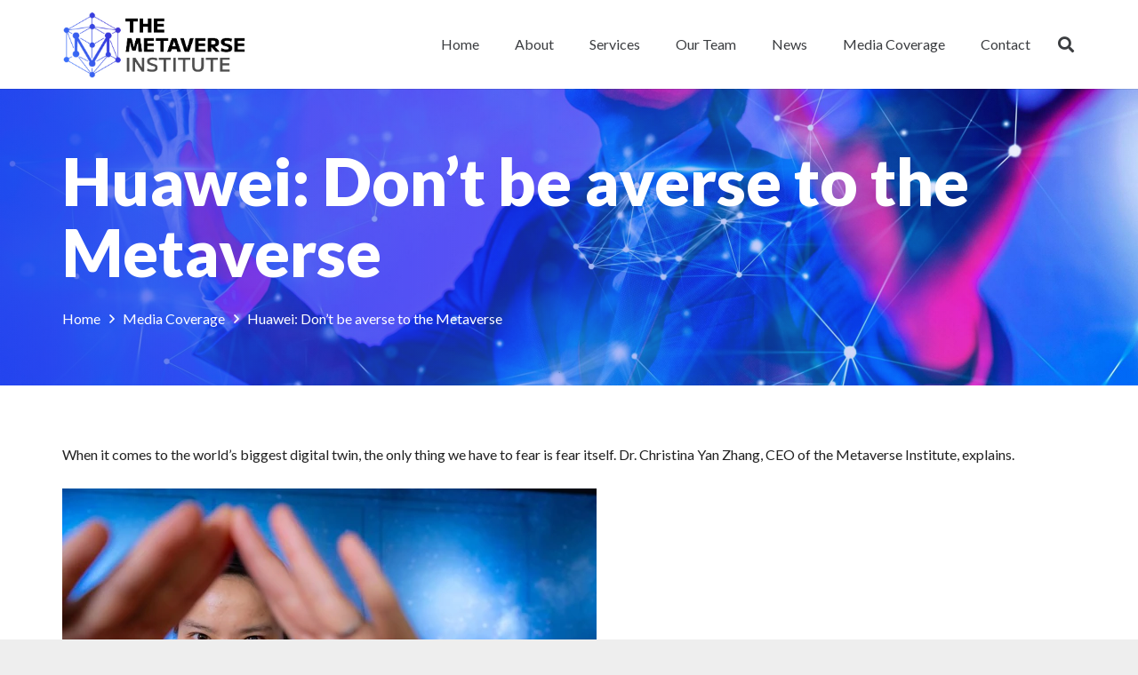

--- FILE ---
content_type: text/html; charset=utf-8
request_url: https://www.google.com/recaptcha/api2/anchor?ar=1&k=6Lc6eEsiAAAAAOhO6C-rMt3vyJa3Mgev5NPbOpof&co=aHR0cHM6Ly9tZXRhdmVyc2UtaW5zdGl0dXRlLm9yZzo0NDM.&hl=en&type=image&v=N67nZn4AqZkNcbeMu4prBgzg&theme=light&size=normal&anchor-ms=20000&execute-ms=30000&cb=fpljdx76fyv7
body_size: 49365
content:
<!DOCTYPE HTML><html dir="ltr" lang="en"><head><meta http-equiv="Content-Type" content="text/html; charset=UTF-8">
<meta http-equiv="X-UA-Compatible" content="IE=edge">
<title>reCAPTCHA</title>
<style type="text/css">
/* cyrillic-ext */
@font-face {
  font-family: 'Roboto';
  font-style: normal;
  font-weight: 400;
  font-stretch: 100%;
  src: url(//fonts.gstatic.com/s/roboto/v48/KFO7CnqEu92Fr1ME7kSn66aGLdTylUAMa3GUBHMdazTgWw.woff2) format('woff2');
  unicode-range: U+0460-052F, U+1C80-1C8A, U+20B4, U+2DE0-2DFF, U+A640-A69F, U+FE2E-FE2F;
}
/* cyrillic */
@font-face {
  font-family: 'Roboto';
  font-style: normal;
  font-weight: 400;
  font-stretch: 100%;
  src: url(//fonts.gstatic.com/s/roboto/v48/KFO7CnqEu92Fr1ME7kSn66aGLdTylUAMa3iUBHMdazTgWw.woff2) format('woff2');
  unicode-range: U+0301, U+0400-045F, U+0490-0491, U+04B0-04B1, U+2116;
}
/* greek-ext */
@font-face {
  font-family: 'Roboto';
  font-style: normal;
  font-weight: 400;
  font-stretch: 100%;
  src: url(//fonts.gstatic.com/s/roboto/v48/KFO7CnqEu92Fr1ME7kSn66aGLdTylUAMa3CUBHMdazTgWw.woff2) format('woff2');
  unicode-range: U+1F00-1FFF;
}
/* greek */
@font-face {
  font-family: 'Roboto';
  font-style: normal;
  font-weight: 400;
  font-stretch: 100%;
  src: url(//fonts.gstatic.com/s/roboto/v48/KFO7CnqEu92Fr1ME7kSn66aGLdTylUAMa3-UBHMdazTgWw.woff2) format('woff2');
  unicode-range: U+0370-0377, U+037A-037F, U+0384-038A, U+038C, U+038E-03A1, U+03A3-03FF;
}
/* math */
@font-face {
  font-family: 'Roboto';
  font-style: normal;
  font-weight: 400;
  font-stretch: 100%;
  src: url(//fonts.gstatic.com/s/roboto/v48/KFO7CnqEu92Fr1ME7kSn66aGLdTylUAMawCUBHMdazTgWw.woff2) format('woff2');
  unicode-range: U+0302-0303, U+0305, U+0307-0308, U+0310, U+0312, U+0315, U+031A, U+0326-0327, U+032C, U+032F-0330, U+0332-0333, U+0338, U+033A, U+0346, U+034D, U+0391-03A1, U+03A3-03A9, U+03B1-03C9, U+03D1, U+03D5-03D6, U+03F0-03F1, U+03F4-03F5, U+2016-2017, U+2034-2038, U+203C, U+2040, U+2043, U+2047, U+2050, U+2057, U+205F, U+2070-2071, U+2074-208E, U+2090-209C, U+20D0-20DC, U+20E1, U+20E5-20EF, U+2100-2112, U+2114-2115, U+2117-2121, U+2123-214F, U+2190, U+2192, U+2194-21AE, U+21B0-21E5, U+21F1-21F2, U+21F4-2211, U+2213-2214, U+2216-22FF, U+2308-230B, U+2310, U+2319, U+231C-2321, U+2336-237A, U+237C, U+2395, U+239B-23B7, U+23D0, U+23DC-23E1, U+2474-2475, U+25AF, U+25B3, U+25B7, U+25BD, U+25C1, U+25CA, U+25CC, U+25FB, U+266D-266F, U+27C0-27FF, U+2900-2AFF, U+2B0E-2B11, U+2B30-2B4C, U+2BFE, U+3030, U+FF5B, U+FF5D, U+1D400-1D7FF, U+1EE00-1EEFF;
}
/* symbols */
@font-face {
  font-family: 'Roboto';
  font-style: normal;
  font-weight: 400;
  font-stretch: 100%;
  src: url(//fonts.gstatic.com/s/roboto/v48/KFO7CnqEu92Fr1ME7kSn66aGLdTylUAMaxKUBHMdazTgWw.woff2) format('woff2');
  unicode-range: U+0001-000C, U+000E-001F, U+007F-009F, U+20DD-20E0, U+20E2-20E4, U+2150-218F, U+2190, U+2192, U+2194-2199, U+21AF, U+21E6-21F0, U+21F3, U+2218-2219, U+2299, U+22C4-22C6, U+2300-243F, U+2440-244A, U+2460-24FF, U+25A0-27BF, U+2800-28FF, U+2921-2922, U+2981, U+29BF, U+29EB, U+2B00-2BFF, U+4DC0-4DFF, U+FFF9-FFFB, U+10140-1018E, U+10190-1019C, U+101A0, U+101D0-101FD, U+102E0-102FB, U+10E60-10E7E, U+1D2C0-1D2D3, U+1D2E0-1D37F, U+1F000-1F0FF, U+1F100-1F1AD, U+1F1E6-1F1FF, U+1F30D-1F30F, U+1F315, U+1F31C, U+1F31E, U+1F320-1F32C, U+1F336, U+1F378, U+1F37D, U+1F382, U+1F393-1F39F, U+1F3A7-1F3A8, U+1F3AC-1F3AF, U+1F3C2, U+1F3C4-1F3C6, U+1F3CA-1F3CE, U+1F3D4-1F3E0, U+1F3ED, U+1F3F1-1F3F3, U+1F3F5-1F3F7, U+1F408, U+1F415, U+1F41F, U+1F426, U+1F43F, U+1F441-1F442, U+1F444, U+1F446-1F449, U+1F44C-1F44E, U+1F453, U+1F46A, U+1F47D, U+1F4A3, U+1F4B0, U+1F4B3, U+1F4B9, U+1F4BB, U+1F4BF, U+1F4C8-1F4CB, U+1F4D6, U+1F4DA, U+1F4DF, U+1F4E3-1F4E6, U+1F4EA-1F4ED, U+1F4F7, U+1F4F9-1F4FB, U+1F4FD-1F4FE, U+1F503, U+1F507-1F50B, U+1F50D, U+1F512-1F513, U+1F53E-1F54A, U+1F54F-1F5FA, U+1F610, U+1F650-1F67F, U+1F687, U+1F68D, U+1F691, U+1F694, U+1F698, U+1F6AD, U+1F6B2, U+1F6B9-1F6BA, U+1F6BC, U+1F6C6-1F6CF, U+1F6D3-1F6D7, U+1F6E0-1F6EA, U+1F6F0-1F6F3, U+1F6F7-1F6FC, U+1F700-1F7FF, U+1F800-1F80B, U+1F810-1F847, U+1F850-1F859, U+1F860-1F887, U+1F890-1F8AD, U+1F8B0-1F8BB, U+1F8C0-1F8C1, U+1F900-1F90B, U+1F93B, U+1F946, U+1F984, U+1F996, U+1F9E9, U+1FA00-1FA6F, U+1FA70-1FA7C, U+1FA80-1FA89, U+1FA8F-1FAC6, U+1FACE-1FADC, U+1FADF-1FAE9, U+1FAF0-1FAF8, U+1FB00-1FBFF;
}
/* vietnamese */
@font-face {
  font-family: 'Roboto';
  font-style: normal;
  font-weight: 400;
  font-stretch: 100%;
  src: url(//fonts.gstatic.com/s/roboto/v48/KFO7CnqEu92Fr1ME7kSn66aGLdTylUAMa3OUBHMdazTgWw.woff2) format('woff2');
  unicode-range: U+0102-0103, U+0110-0111, U+0128-0129, U+0168-0169, U+01A0-01A1, U+01AF-01B0, U+0300-0301, U+0303-0304, U+0308-0309, U+0323, U+0329, U+1EA0-1EF9, U+20AB;
}
/* latin-ext */
@font-face {
  font-family: 'Roboto';
  font-style: normal;
  font-weight: 400;
  font-stretch: 100%;
  src: url(//fonts.gstatic.com/s/roboto/v48/KFO7CnqEu92Fr1ME7kSn66aGLdTylUAMa3KUBHMdazTgWw.woff2) format('woff2');
  unicode-range: U+0100-02BA, U+02BD-02C5, U+02C7-02CC, U+02CE-02D7, U+02DD-02FF, U+0304, U+0308, U+0329, U+1D00-1DBF, U+1E00-1E9F, U+1EF2-1EFF, U+2020, U+20A0-20AB, U+20AD-20C0, U+2113, U+2C60-2C7F, U+A720-A7FF;
}
/* latin */
@font-face {
  font-family: 'Roboto';
  font-style: normal;
  font-weight: 400;
  font-stretch: 100%;
  src: url(//fonts.gstatic.com/s/roboto/v48/KFO7CnqEu92Fr1ME7kSn66aGLdTylUAMa3yUBHMdazQ.woff2) format('woff2');
  unicode-range: U+0000-00FF, U+0131, U+0152-0153, U+02BB-02BC, U+02C6, U+02DA, U+02DC, U+0304, U+0308, U+0329, U+2000-206F, U+20AC, U+2122, U+2191, U+2193, U+2212, U+2215, U+FEFF, U+FFFD;
}
/* cyrillic-ext */
@font-face {
  font-family: 'Roboto';
  font-style: normal;
  font-weight: 500;
  font-stretch: 100%;
  src: url(//fonts.gstatic.com/s/roboto/v48/KFO7CnqEu92Fr1ME7kSn66aGLdTylUAMa3GUBHMdazTgWw.woff2) format('woff2');
  unicode-range: U+0460-052F, U+1C80-1C8A, U+20B4, U+2DE0-2DFF, U+A640-A69F, U+FE2E-FE2F;
}
/* cyrillic */
@font-face {
  font-family: 'Roboto';
  font-style: normal;
  font-weight: 500;
  font-stretch: 100%;
  src: url(//fonts.gstatic.com/s/roboto/v48/KFO7CnqEu92Fr1ME7kSn66aGLdTylUAMa3iUBHMdazTgWw.woff2) format('woff2');
  unicode-range: U+0301, U+0400-045F, U+0490-0491, U+04B0-04B1, U+2116;
}
/* greek-ext */
@font-face {
  font-family: 'Roboto';
  font-style: normal;
  font-weight: 500;
  font-stretch: 100%;
  src: url(//fonts.gstatic.com/s/roboto/v48/KFO7CnqEu92Fr1ME7kSn66aGLdTylUAMa3CUBHMdazTgWw.woff2) format('woff2');
  unicode-range: U+1F00-1FFF;
}
/* greek */
@font-face {
  font-family: 'Roboto';
  font-style: normal;
  font-weight: 500;
  font-stretch: 100%;
  src: url(//fonts.gstatic.com/s/roboto/v48/KFO7CnqEu92Fr1ME7kSn66aGLdTylUAMa3-UBHMdazTgWw.woff2) format('woff2');
  unicode-range: U+0370-0377, U+037A-037F, U+0384-038A, U+038C, U+038E-03A1, U+03A3-03FF;
}
/* math */
@font-face {
  font-family: 'Roboto';
  font-style: normal;
  font-weight: 500;
  font-stretch: 100%;
  src: url(//fonts.gstatic.com/s/roboto/v48/KFO7CnqEu92Fr1ME7kSn66aGLdTylUAMawCUBHMdazTgWw.woff2) format('woff2');
  unicode-range: U+0302-0303, U+0305, U+0307-0308, U+0310, U+0312, U+0315, U+031A, U+0326-0327, U+032C, U+032F-0330, U+0332-0333, U+0338, U+033A, U+0346, U+034D, U+0391-03A1, U+03A3-03A9, U+03B1-03C9, U+03D1, U+03D5-03D6, U+03F0-03F1, U+03F4-03F5, U+2016-2017, U+2034-2038, U+203C, U+2040, U+2043, U+2047, U+2050, U+2057, U+205F, U+2070-2071, U+2074-208E, U+2090-209C, U+20D0-20DC, U+20E1, U+20E5-20EF, U+2100-2112, U+2114-2115, U+2117-2121, U+2123-214F, U+2190, U+2192, U+2194-21AE, U+21B0-21E5, U+21F1-21F2, U+21F4-2211, U+2213-2214, U+2216-22FF, U+2308-230B, U+2310, U+2319, U+231C-2321, U+2336-237A, U+237C, U+2395, U+239B-23B7, U+23D0, U+23DC-23E1, U+2474-2475, U+25AF, U+25B3, U+25B7, U+25BD, U+25C1, U+25CA, U+25CC, U+25FB, U+266D-266F, U+27C0-27FF, U+2900-2AFF, U+2B0E-2B11, U+2B30-2B4C, U+2BFE, U+3030, U+FF5B, U+FF5D, U+1D400-1D7FF, U+1EE00-1EEFF;
}
/* symbols */
@font-face {
  font-family: 'Roboto';
  font-style: normal;
  font-weight: 500;
  font-stretch: 100%;
  src: url(//fonts.gstatic.com/s/roboto/v48/KFO7CnqEu92Fr1ME7kSn66aGLdTylUAMaxKUBHMdazTgWw.woff2) format('woff2');
  unicode-range: U+0001-000C, U+000E-001F, U+007F-009F, U+20DD-20E0, U+20E2-20E4, U+2150-218F, U+2190, U+2192, U+2194-2199, U+21AF, U+21E6-21F0, U+21F3, U+2218-2219, U+2299, U+22C4-22C6, U+2300-243F, U+2440-244A, U+2460-24FF, U+25A0-27BF, U+2800-28FF, U+2921-2922, U+2981, U+29BF, U+29EB, U+2B00-2BFF, U+4DC0-4DFF, U+FFF9-FFFB, U+10140-1018E, U+10190-1019C, U+101A0, U+101D0-101FD, U+102E0-102FB, U+10E60-10E7E, U+1D2C0-1D2D3, U+1D2E0-1D37F, U+1F000-1F0FF, U+1F100-1F1AD, U+1F1E6-1F1FF, U+1F30D-1F30F, U+1F315, U+1F31C, U+1F31E, U+1F320-1F32C, U+1F336, U+1F378, U+1F37D, U+1F382, U+1F393-1F39F, U+1F3A7-1F3A8, U+1F3AC-1F3AF, U+1F3C2, U+1F3C4-1F3C6, U+1F3CA-1F3CE, U+1F3D4-1F3E0, U+1F3ED, U+1F3F1-1F3F3, U+1F3F5-1F3F7, U+1F408, U+1F415, U+1F41F, U+1F426, U+1F43F, U+1F441-1F442, U+1F444, U+1F446-1F449, U+1F44C-1F44E, U+1F453, U+1F46A, U+1F47D, U+1F4A3, U+1F4B0, U+1F4B3, U+1F4B9, U+1F4BB, U+1F4BF, U+1F4C8-1F4CB, U+1F4D6, U+1F4DA, U+1F4DF, U+1F4E3-1F4E6, U+1F4EA-1F4ED, U+1F4F7, U+1F4F9-1F4FB, U+1F4FD-1F4FE, U+1F503, U+1F507-1F50B, U+1F50D, U+1F512-1F513, U+1F53E-1F54A, U+1F54F-1F5FA, U+1F610, U+1F650-1F67F, U+1F687, U+1F68D, U+1F691, U+1F694, U+1F698, U+1F6AD, U+1F6B2, U+1F6B9-1F6BA, U+1F6BC, U+1F6C6-1F6CF, U+1F6D3-1F6D7, U+1F6E0-1F6EA, U+1F6F0-1F6F3, U+1F6F7-1F6FC, U+1F700-1F7FF, U+1F800-1F80B, U+1F810-1F847, U+1F850-1F859, U+1F860-1F887, U+1F890-1F8AD, U+1F8B0-1F8BB, U+1F8C0-1F8C1, U+1F900-1F90B, U+1F93B, U+1F946, U+1F984, U+1F996, U+1F9E9, U+1FA00-1FA6F, U+1FA70-1FA7C, U+1FA80-1FA89, U+1FA8F-1FAC6, U+1FACE-1FADC, U+1FADF-1FAE9, U+1FAF0-1FAF8, U+1FB00-1FBFF;
}
/* vietnamese */
@font-face {
  font-family: 'Roboto';
  font-style: normal;
  font-weight: 500;
  font-stretch: 100%;
  src: url(//fonts.gstatic.com/s/roboto/v48/KFO7CnqEu92Fr1ME7kSn66aGLdTylUAMa3OUBHMdazTgWw.woff2) format('woff2');
  unicode-range: U+0102-0103, U+0110-0111, U+0128-0129, U+0168-0169, U+01A0-01A1, U+01AF-01B0, U+0300-0301, U+0303-0304, U+0308-0309, U+0323, U+0329, U+1EA0-1EF9, U+20AB;
}
/* latin-ext */
@font-face {
  font-family: 'Roboto';
  font-style: normal;
  font-weight: 500;
  font-stretch: 100%;
  src: url(//fonts.gstatic.com/s/roboto/v48/KFO7CnqEu92Fr1ME7kSn66aGLdTylUAMa3KUBHMdazTgWw.woff2) format('woff2');
  unicode-range: U+0100-02BA, U+02BD-02C5, U+02C7-02CC, U+02CE-02D7, U+02DD-02FF, U+0304, U+0308, U+0329, U+1D00-1DBF, U+1E00-1E9F, U+1EF2-1EFF, U+2020, U+20A0-20AB, U+20AD-20C0, U+2113, U+2C60-2C7F, U+A720-A7FF;
}
/* latin */
@font-face {
  font-family: 'Roboto';
  font-style: normal;
  font-weight: 500;
  font-stretch: 100%;
  src: url(//fonts.gstatic.com/s/roboto/v48/KFO7CnqEu92Fr1ME7kSn66aGLdTylUAMa3yUBHMdazQ.woff2) format('woff2');
  unicode-range: U+0000-00FF, U+0131, U+0152-0153, U+02BB-02BC, U+02C6, U+02DA, U+02DC, U+0304, U+0308, U+0329, U+2000-206F, U+20AC, U+2122, U+2191, U+2193, U+2212, U+2215, U+FEFF, U+FFFD;
}
/* cyrillic-ext */
@font-face {
  font-family: 'Roboto';
  font-style: normal;
  font-weight: 900;
  font-stretch: 100%;
  src: url(//fonts.gstatic.com/s/roboto/v48/KFO7CnqEu92Fr1ME7kSn66aGLdTylUAMa3GUBHMdazTgWw.woff2) format('woff2');
  unicode-range: U+0460-052F, U+1C80-1C8A, U+20B4, U+2DE0-2DFF, U+A640-A69F, U+FE2E-FE2F;
}
/* cyrillic */
@font-face {
  font-family: 'Roboto';
  font-style: normal;
  font-weight: 900;
  font-stretch: 100%;
  src: url(//fonts.gstatic.com/s/roboto/v48/KFO7CnqEu92Fr1ME7kSn66aGLdTylUAMa3iUBHMdazTgWw.woff2) format('woff2');
  unicode-range: U+0301, U+0400-045F, U+0490-0491, U+04B0-04B1, U+2116;
}
/* greek-ext */
@font-face {
  font-family: 'Roboto';
  font-style: normal;
  font-weight: 900;
  font-stretch: 100%;
  src: url(//fonts.gstatic.com/s/roboto/v48/KFO7CnqEu92Fr1ME7kSn66aGLdTylUAMa3CUBHMdazTgWw.woff2) format('woff2');
  unicode-range: U+1F00-1FFF;
}
/* greek */
@font-face {
  font-family: 'Roboto';
  font-style: normal;
  font-weight: 900;
  font-stretch: 100%;
  src: url(//fonts.gstatic.com/s/roboto/v48/KFO7CnqEu92Fr1ME7kSn66aGLdTylUAMa3-UBHMdazTgWw.woff2) format('woff2');
  unicode-range: U+0370-0377, U+037A-037F, U+0384-038A, U+038C, U+038E-03A1, U+03A3-03FF;
}
/* math */
@font-face {
  font-family: 'Roboto';
  font-style: normal;
  font-weight: 900;
  font-stretch: 100%;
  src: url(//fonts.gstatic.com/s/roboto/v48/KFO7CnqEu92Fr1ME7kSn66aGLdTylUAMawCUBHMdazTgWw.woff2) format('woff2');
  unicode-range: U+0302-0303, U+0305, U+0307-0308, U+0310, U+0312, U+0315, U+031A, U+0326-0327, U+032C, U+032F-0330, U+0332-0333, U+0338, U+033A, U+0346, U+034D, U+0391-03A1, U+03A3-03A9, U+03B1-03C9, U+03D1, U+03D5-03D6, U+03F0-03F1, U+03F4-03F5, U+2016-2017, U+2034-2038, U+203C, U+2040, U+2043, U+2047, U+2050, U+2057, U+205F, U+2070-2071, U+2074-208E, U+2090-209C, U+20D0-20DC, U+20E1, U+20E5-20EF, U+2100-2112, U+2114-2115, U+2117-2121, U+2123-214F, U+2190, U+2192, U+2194-21AE, U+21B0-21E5, U+21F1-21F2, U+21F4-2211, U+2213-2214, U+2216-22FF, U+2308-230B, U+2310, U+2319, U+231C-2321, U+2336-237A, U+237C, U+2395, U+239B-23B7, U+23D0, U+23DC-23E1, U+2474-2475, U+25AF, U+25B3, U+25B7, U+25BD, U+25C1, U+25CA, U+25CC, U+25FB, U+266D-266F, U+27C0-27FF, U+2900-2AFF, U+2B0E-2B11, U+2B30-2B4C, U+2BFE, U+3030, U+FF5B, U+FF5D, U+1D400-1D7FF, U+1EE00-1EEFF;
}
/* symbols */
@font-face {
  font-family: 'Roboto';
  font-style: normal;
  font-weight: 900;
  font-stretch: 100%;
  src: url(//fonts.gstatic.com/s/roboto/v48/KFO7CnqEu92Fr1ME7kSn66aGLdTylUAMaxKUBHMdazTgWw.woff2) format('woff2');
  unicode-range: U+0001-000C, U+000E-001F, U+007F-009F, U+20DD-20E0, U+20E2-20E4, U+2150-218F, U+2190, U+2192, U+2194-2199, U+21AF, U+21E6-21F0, U+21F3, U+2218-2219, U+2299, U+22C4-22C6, U+2300-243F, U+2440-244A, U+2460-24FF, U+25A0-27BF, U+2800-28FF, U+2921-2922, U+2981, U+29BF, U+29EB, U+2B00-2BFF, U+4DC0-4DFF, U+FFF9-FFFB, U+10140-1018E, U+10190-1019C, U+101A0, U+101D0-101FD, U+102E0-102FB, U+10E60-10E7E, U+1D2C0-1D2D3, U+1D2E0-1D37F, U+1F000-1F0FF, U+1F100-1F1AD, U+1F1E6-1F1FF, U+1F30D-1F30F, U+1F315, U+1F31C, U+1F31E, U+1F320-1F32C, U+1F336, U+1F378, U+1F37D, U+1F382, U+1F393-1F39F, U+1F3A7-1F3A8, U+1F3AC-1F3AF, U+1F3C2, U+1F3C4-1F3C6, U+1F3CA-1F3CE, U+1F3D4-1F3E0, U+1F3ED, U+1F3F1-1F3F3, U+1F3F5-1F3F7, U+1F408, U+1F415, U+1F41F, U+1F426, U+1F43F, U+1F441-1F442, U+1F444, U+1F446-1F449, U+1F44C-1F44E, U+1F453, U+1F46A, U+1F47D, U+1F4A3, U+1F4B0, U+1F4B3, U+1F4B9, U+1F4BB, U+1F4BF, U+1F4C8-1F4CB, U+1F4D6, U+1F4DA, U+1F4DF, U+1F4E3-1F4E6, U+1F4EA-1F4ED, U+1F4F7, U+1F4F9-1F4FB, U+1F4FD-1F4FE, U+1F503, U+1F507-1F50B, U+1F50D, U+1F512-1F513, U+1F53E-1F54A, U+1F54F-1F5FA, U+1F610, U+1F650-1F67F, U+1F687, U+1F68D, U+1F691, U+1F694, U+1F698, U+1F6AD, U+1F6B2, U+1F6B9-1F6BA, U+1F6BC, U+1F6C6-1F6CF, U+1F6D3-1F6D7, U+1F6E0-1F6EA, U+1F6F0-1F6F3, U+1F6F7-1F6FC, U+1F700-1F7FF, U+1F800-1F80B, U+1F810-1F847, U+1F850-1F859, U+1F860-1F887, U+1F890-1F8AD, U+1F8B0-1F8BB, U+1F8C0-1F8C1, U+1F900-1F90B, U+1F93B, U+1F946, U+1F984, U+1F996, U+1F9E9, U+1FA00-1FA6F, U+1FA70-1FA7C, U+1FA80-1FA89, U+1FA8F-1FAC6, U+1FACE-1FADC, U+1FADF-1FAE9, U+1FAF0-1FAF8, U+1FB00-1FBFF;
}
/* vietnamese */
@font-face {
  font-family: 'Roboto';
  font-style: normal;
  font-weight: 900;
  font-stretch: 100%;
  src: url(//fonts.gstatic.com/s/roboto/v48/KFO7CnqEu92Fr1ME7kSn66aGLdTylUAMa3OUBHMdazTgWw.woff2) format('woff2');
  unicode-range: U+0102-0103, U+0110-0111, U+0128-0129, U+0168-0169, U+01A0-01A1, U+01AF-01B0, U+0300-0301, U+0303-0304, U+0308-0309, U+0323, U+0329, U+1EA0-1EF9, U+20AB;
}
/* latin-ext */
@font-face {
  font-family: 'Roboto';
  font-style: normal;
  font-weight: 900;
  font-stretch: 100%;
  src: url(//fonts.gstatic.com/s/roboto/v48/KFO7CnqEu92Fr1ME7kSn66aGLdTylUAMa3KUBHMdazTgWw.woff2) format('woff2');
  unicode-range: U+0100-02BA, U+02BD-02C5, U+02C7-02CC, U+02CE-02D7, U+02DD-02FF, U+0304, U+0308, U+0329, U+1D00-1DBF, U+1E00-1E9F, U+1EF2-1EFF, U+2020, U+20A0-20AB, U+20AD-20C0, U+2113, U+2C60-2C7F, U+A720-A7FF;
}
/* latin */
@font-face {
  font-family: 'Roboto';
  font-style: normal;
  font-weight: 900;
  font-stretch: 100%;
  src: url(//fonts.gstatic.com/s/roboto/v48/KFO7CnqEu92Fr1ME7kSn66aGLdTylUAMa3yUBHMdazQ.woff2) format('woff2');
  unicode-range: U+0000-00FF, U+0131, U+0152-0153, U+02BB-02BC, U+02C6, U+02DA, U+02DC, U+0304, U+0308, U+0329, U+2000-206F, U+20AC, U+2122, U+2191, U+2193, U+2212, U+2215, U+FEFF, U+FFFD;
}

</style>
<link rel="stylesheet" type="text/css" href="https://www.gstatic.com/recaptcha/releases/N67nZn4AqZkNcbeMu4prBgzg/styles__ltr.css">
<script nonce="Nln2exEfvcI18J1SjLwqng" type="text/javascript">window['__recaptcha_api'] = 'https://www.google.com/recaptcha/api2/';</script>
<script type="text/javascript" src="https://www.gstatic.com/recaptcha/releases/N67nZn4AqZkNcbeMu4prBgzg/recaptcha__en.js" nonce="Nln2exEfvcI18J1SjLwqng">
      
    </script></head>
<body><div id="rc-anchor-alert" class="rc-anchor-alert"></div>
<input type="hidden" id="recaptcha-token" value="[base64]">
<script type="text/javascript" nonce="Nln2exEfvcI18J1SjLwqng">
      recaptcha.anchor.Main.init("[\x22ainput\x22,[\x22bgdata\x22,\x22\x22,\[base64]/[base64]/[base64]/[base64]/[base64]/[base64]/KGcoTywyNTMsTy5PKSxVRyhPLEMpKTpnKE8sMjUzLEMpLE8pKSxsKSksTykpfSxieT1mdW5jdGlvbihDLE8sdSxsKXtmb3IobD0odT1SKEMpLDApO08+MDtPLS0pbD1sPDw4fFooQyk7ZyhDLHUsbCl9LFVHPWZ1bmN0aW9uKEMsTyl7Qy5pLmxlbmd0aD4xMDQ/[base64]/[base64]/[base64]/[base64]/[base64]/[base64]/[base64]\\u003d\x22,\[base64]\\u003d\\u003d\x22,\x22wobDisKvw6QAw7vCm8KRXcO3ScOjAsO0DzwGwrIHw7VcF8OBwosrZhvDjMKYPsKOaSjClcO8wpzDqwrCrcK4w5s5woo0wpcCw4bCsxERPsKpSUdiDsKOw6xqETwvwoPCiy/CiSVBw4TDilfDvVrCglNVw58rwrzDs1pVNm7Do1fCgcK5w4xxw6NlP8KOw5TDl3LDlcONwo9iw4fDk8Orw5fCjj7DvsKNw5UERcOTRjPCo8Oxw61nYlBZw5gLb8Oxwp7CqEHDq8OMw5PCrjzCpMO0SGjDsWDCnC/CqxpJBMKJacKIYMKUXMKow7J0QsKFdVFuwqZCI8KOw5fDigkMOGFheVY8w5TDsMKWw5YueMOZBA8aTiZgcsK5GUtSIAVdBSp7wpQ+YcOnw7cgwoHCtcONwqx2Xz5FH8Kew5h1woHDj8O2TcO0acOlw5/CrsKNP1g5wonCp8KCH8Kgd8Kqwo7CiMOaw4pQWWswV8OIRRtPFUQjw6nCoMKreGtTVnNsC8K9wpx3w6l8w5YLwow/w6PChFAqBcOvw6QdVMO0wq/DmAILw5XDl3jCisK2d0rCucOAVTgnw75uw51ww5paV8KVb8OnK1PClcO5H8KvTzIVfMO7wrY5w7NbL8OsWHopwpXCrXwyCcK/BkvDmkfDisKdw7nCn1NdbMKRNcK9KDHDvcOSPRjChcObX2fCpcKNSW/DosKcKzXClhfDlzTCpwvDnXjDliEhwpzCmMO/RcKAw5AjwoRYwqLCvMKBHHtJIRxJwoPDhMK6w6wcwobCikjCgBEVElrCisKhXgDDt8KxLFzDu8KQQUvDkQvDjsOWBRrClxnDpMKZwpdufMOyBk9pw7R3wovCjcKJw7Z2CzI2w6HDrsKPGcOVwprDncOmw7t3wpQFLRR+GB/DjsKGdXjDj8O6wqLCmGrCmwPCuMKiL8Krw5FWwpvCk2h7BzwWw7zCkCPDmMKkw57CnHQCwr8Lw6FKScO8wpbDvMOiM8Kjwp1ew49iw5AwR1d0Lx3Cjl7Dk3LDt8O1L8KVGSYsw4h3OMOKWxdVw6zDs8KESF/CucKXF1tvVsKSXsOIKkHDnUkIw4hnMmzDhzcOCWTCqsK2DMOVw6DDtksgw78ow4Ecwp3DpyMLwqTDisO7w7BFwoDDs8KQw4wFSMOMworDuCEXRsKGLMOrJhMPw7JXRSHDlcK1csKPw7Mwa8KTVXXDj1DCpcK1wp/CgcKwwrR1PMKic8KPwpDDusKtw5l+w5PDmjzCtcKswpoWUitqFg4HwoHCq8KZZcO6cMKxNRfCgzzCpsKsw4wVwpsNH8OsWyVxw7nChMKhaGhKShnClcKbGkPDh0BtWcOgEsKMRRstwrzDpcOfwrnDgg0cVMOFw4/CnsKcw5wmw4xkw5hhwqHDg8OGYMO8NMOPw5UIwo4RPMOoAkAVw7vCihUfw7jCgRwywrvDoXjCpX1Jw5jCv8O5wq55GgnDlsOgwpsPD8OJVcKew4YlKsOEdlhzKFXDkcKqa8OoDMOBZCZxacONCMKBTFBuGRbDqcKuw4l4aMOaaG86KnF7wr/[base64]/Cv3vDgMO9wrDCs8OOVgokwpPCisKjwoDDpVdFw4p2W8Kzw4swDMObwpJBwqlqUkNBSwDDpghvUmxkw5tMwprDlMKKwq/DuyVBwo9/[base64]/CHDCjhjDhCt/LhBCVSV0J2wLwqwSw74Ewr7DlsK+L8KCw47DtF9oP0IlQsKRXiLDpcOxwrDDtMKgcW7Ci8O0DWPDisKbXHPDvCFhwpvCpWglwrvDtDdhCRbDi8OydXUBNjx9wpPDj3FAEg47wp9XacOswqUQZsK+woUfw7IQXsOBwr/DikscwpXDiGfCn8KqXEzDu8KlWsOGXcK7wqjDp8KKDkgpw5/DnCRDGsONwpJVch3DqzADwoVtDHhQw5TCm3Z8wovDq8OBTcKBw7/ChzbDiU4twprDqA9qfxIHHnnDoGNmTcOwIgXDmsOYwqVKJg1Twq8bwoJQBnPCiMK6Sz9kHXcDwqXCkcOoVAjCgHjDtk8cTcOueMKFwpsUwqzCmcKAw5LCt8OHw60OM8KMw6plFMKLw4fCuWLCocO0woXCsFVgw4/Cr2PCmSTCp8OSVxrDgENow5TCrAoXw6rDuMKCw7jDlhvCt8O+w7FywqLDg27CpcKzBRMDw7DDqg7Dj8KDV8KpX8OLGRzCkVFHS8K4X8ODPTrCucOrw6RuKVzDvmg5b8Khw4PDvMOFEcOeMcOKI8KQw4DChXfDkjnDkcKEdMKvwqRowr3DtDReX2XDjTHCuGl/WnFjwqrDuXDCicOMFBPCu8KOYcKdf8KCYUnCmsKMwoLDm8KQLy3CjE/DkmE4w5LCi8K1w7DCosK9wrxOSy7CrcKcwp1XD8Ogw4rDoyrDqsOJwrTDgWxwYcOrwqMWJ8KdwqPDrlFmEHzDnUYSw6jDtsKvw745XTzCkgdQw6nCnVgjHmzDk0tMHMONwolrK8OYRRdfw77CnMKTw5DDtcONw7jDpV/Dt8OBwprCg2TDqcOTw5XCjsKDw5dQNxPDpsKGwqLClsO5CEwJB0nCjMOhwosALMK3c8ObwqxTWMKiw5tqwqHCpcO4w7TDuMKdwovDnUDDjD/CmgfDqcOQaMK9QcOHX8O1wpLDvcOJF1zCq19DwrM7wrQ5w4vCgcKFwoVTwrjCiVcGanYFwqE0w6rDkA3CoU1fwqjCsBlQdUHDnFtywq/CkRLDpMO0TUN5AsO1w4PChMKRw5xcHMKqw6bCqTXCl2HDimc5w5BBQnAEwp1PwoAFw7otNMKWTR7DkMOTeA3DjynCmAHDusKcZDc3w5/CuMOITn7DvcKeWcKPwpImcMOVw41rWVh5UVIawp/ChsK2dsKJw7vDu8OEU8O/w4BbK8OULk3CvG3DsWHCuMKyw4/CpAoDw5ZcU8ODbMO5DsKYQ8OlVR7CmsOnwqk6MzDDsgd7w6rCnStiw5d1TVF1w5oRw7Ftw7bCpcKibMKcWC9Uwq41D8KGw57CmMO9NVfCtX4Yw789w4XDp8O9NVrDtMOITHXDhcKuw6bCjsOgw4/[base64]/Ci8KIKS/DhMKuXcKACMKuBVzDvcONwoTDqyocLiDDgsKyf8OWwpEEZTPDp2o5wofDgRrCh1PDu8KNY8OgT2zDmxrCnz3DqMOHwozCjcOowoPDpgkNwo7DssKxfMOBw4UIeMOmacK9w4hCCMKbwrs5f8KOwqnDimoFAwfCiMOWfyR2w5BUw5/[base64]/[base64]/[base64]/cwTCqy47wp4Ad8OiMMOaeljCmzY7JhQ0w6nDikEQTkNqUMKeXsKxwr4+w4ExbMKJYzXDiU/Ct8KuT2rCgTV7BcOYwoHCl3bCpsKSw6h6BwbCgMOMwpTCrWgpw6TDvHPDn8Ojw5nCsRnDhhDDtsKew5A3K8KSB8Ozw449WHbCsVQuLsOQw680wrvDoyTDiWXDi8KPwofCkWDCrMK9w5jDrcKWEGBrIMOewo/DqsKuEkPDsFzCkcKsc2fCnsKUUsOCwpnDoG7Dk8OzwrHCiw18w6Ekw7XCkcK5woLCqnBwTh/DvmPDj8K5CcKhOCljNAk6bsKCwpJVwr/ChEwBw7pbwrZmHmdfw7INMSXCnD/DggJhw6pMw6LCicO4YsKXMVkpwpbCqcKXBkZxw7sKw65FJCHDvcKfwoYxa8Oyw53DhWBjNsKBwpDDg051woBwEMOPcl7CoF/Cl8OEw7Zdw5HCnMO+w7nCtMK8fEDDlcKRwq01C8OLw4PDgycFw4BLLTl/wolSw5DCn8OGchZlw4BQw4/[base64]/DicO9wprDlMKdw4UQw4UXW8KqUgrCj8KEwq3DlWLCpcOfw6bDsj0aIcOAw7LDjSXCglLCpsK0BWXDjTrCtsOJW2DClkYTcsKpwo3DmAIrLwXCk8KBwqIeAXwawr/DuD7DoWl3KXtmw4jCqB4YT25aES/CvlBFw4TDiXrCpBnDu8KQwojCkXURwqEKSsKrw4jDmMK3wovDv14Kw7Nuw4LDhcKaBkouwqLDi8OZwqXCsinCl8OaCS5bwq1VQyEvw4TDjj8Rw6ccw7AdQcK3XXk7wpB+KsOAw5IjdsKrw5rDncOxwo0Yw7DChMOIAMK4w5fDuMOQH8KSSsOUw7hKwp/CgxFmExDCqDoJAUHDhMOCwovDnsOpwpXCh8Ozwq7DvEg/wqDCmMOUw53CqmJoIcOgJTAubCXDmCnDo1zCicKdesO5QzUMCMOdw6FzVMKAD8OYwq02OcKkwoDDp8KJwp84W1p4ZWgewovCkQQYAcObXkPDr8KdXHfDhzPCuMOXw7Q7w4rDlMOrwrIgSsKEw7wiwo/CumrDtsOYwoQIYcO0Yx/DjsKVZRttwoVQWkvDosKQw7XDjsOwwrACJMO5BXgbwqMfw6lPwpzDjD8naMOcw4LCpcOAw6fChsK2woTDqxgywpvCjcOdw79rBcKmwrtaw5DDrVvCuMK8wovCoWocw6tPwoHClhXCkMKAwqdgPMOSwq3Do8O/[base64]/wrhjKgxPL8KucMO2wo3CuHJXAFTCqMObNjhgRcKJUcOLExV1OMKFwqh7w65GDmXCo0cwwoTDmxpeejBtw47DusO6w44TGgvCucKnwos3eDN7w51Qw5V/[base64]/[base64]/wrXCqcKUw5vDqVkgwr80G07CpsOkwpoAwoxywp5mwprCgzTDhcOOeCjCgXkOA27DpMO7w6/DmMKfaFVnw5nDrMO3wp1jw68cwopzKyXDsmnDg8KWwrXDssOCwqtwwq3CmVTCrBF4w7/ChsKlU11sw7I1w4TCtGYvWMOBa8One8ORbMOQwqDDqFTCtMOrwrjDlX8Sc8KHA8OgX0PDvAFtS8KLTcKzwpfDpVIpASfDosKjwonDuMOzwqIcClvDtBPCjAIKGXo4w5tSHcKuw63CtcOmw5/[base64]/wo7CsMOawoTCmMO3wpzDiMOxw4g/RHxTdF/CjsKROGVbw4ccw6g1wpHCsQnCocOFAH7CtRDCqQnCl2JJbTLDviB6Wh8QwpMOw5AcQXXDp8OCw53DmMOTPRZfw6VaAsKOw5RNwqFfT8KKwoLCgx4Ywp1OwrLDnghxwpRfwrfDtS7DvW7CnMO9w6TClsK/J8OXworCjlcawrVjwrA8wokQb8KEw5RmM2JKVj/Dt2/CksOLw5zCmUHDmMKNJ3DDlMOlw5/CksO5w6rCv8Kew7M4woIXw6l0byINwoE0wp0WwqXDuyvCjlxNOwsrwprDiSh8w6jDoMOdw6TDnAIbH8KewpYsw5fCvsKtRcOGGFXCoT7CuUbCjBMRwoNdwrLDvBdAQcONKsKjTsKgwrllIUAUKkbDr8KycyB+wqvCpnbCgBPCusOWS8ONw7M2woRGw5QAw6HCky/CoC1weToTR3fCsSbDvRPDnyB1OcOtwpl2w6vDtGfCjcKxwp3DgMKybGbCicKvwpwWwqLCqcKzwpFXKMKmUsKyw73Ct8Kvw4g+w40TIcKlwoDCrcOcAcKrwqsyCcKlwrhzRmTDkjPDq8KUacO3ZsOYwpfDlAYlQ8O8TMOAwrxhw4Ndw6xAw5h/[base64]/[base64]/CuMOpwqcxw7h5wr3DsE4yX8OQwpB/w5gaw7djVBbClhvDsiNHwqHCn8Kdw6TCpGRWwp52PwrDixbCl8KFfMOxwpbDkzPCpMOJwpQKwr0nwrZWF3bCjncyeMOVw4BfFWHDvMOlwo1Sw55/[base64]/Dsw4oFzEDw6zChG8jw7MZw4UQwqfCtcOBw7XClyh6w4oUBMK2PcO4ScKvYcKkFnXCgREZcQBQwofCnMOCUcOjBi7DocKRQcO/w4x1wqjCo3HCisOGwp7CtxjCicKVwqTCjlHDlm/DlcONw5TDm8KRHsO6DcOBw5ptOsOWwq0Ow6DCs8KWCMOUwpzDlHQswrnDpzxQw551w7nDlQ8HwrLDhcOtw5xiM8KeTcO3dxjCizQIZl4HR8KqJsKAwqsOflzCkhnCvWnCqMOtw6HChlkOwprDhV/CgjXCj8K6KcOJe8K9wqbDmMKhDMKZw67CrMO4K8K6w4UUw6UpD8OGP8KldMK3w5UuSxjCk8ONwqvCtUR4Lx3ClsOtf8KDw5pnO8Onw5PDvsKfw4fCrsKEwqnDqA3Cg8KbGMOFM8O4A8OrwqwxBMOuwrgKw7Z9w4gVV2PCgsKSWsOVBgHDhMK/w47CmlQqwo8gMlEzwrPDmjjCiMKZw5I/wrR/[base64]/CnMKKwqtzBMO/CgbCtcK/wonDssOLwrTCvSfCqnE0YSEow77DtcOKMsKzXUh7D8O4w7Fiw77CtcOIwqLDhMKjwoPDrsK5LF7CjXY3wrVsw7TDuMKAbD3CiiFSwoYCw6jDs8O6w7PCrVwJwonCoDMBwqtwBXDDncKsw7/CqcO4DyVjRWoJwobCrcOjNUzDrERgwrPDoUZ6woPDj8OnThHCj0XChF3CgHnCqcKPQcKNwokfBMK5csKvw5EQG8KDwrBmQMK/w6JgYxfDn8KwfMOJw5FVwodaEcK8w5fDhMO+woLCocOlVAJQZ11bwo4va1bCnUl8w4LDmU8odXnDq8KmGxMFMG7DjcOtw7EHwqLDsEbDgirDuj/CusOHVWYpEVYkM0c9Z8K9wrNkLBUQb8OibMKIBMOnw5V5fx86Cgt1wobCncOsd0p8NGzDl8Kkw4IEwqrDjgZPwrglYhBkDMKqwoNXPcKHZTp6w7nDtsOAwp8Ywr1aw4YBBcKxw7rClcO3LMO2OmJMwobCrsOww5LDm37DiB/ChcKhT8OMBkUFw4jCtMKywogtNlJ2wrLDlm7Cq8O/XsKXwqZTTEzDlDzCv21DwoYSGRJmw6xIw6DDvsKCIGvCsmnCksOKfwXCoDnDocKxwpVYw5LDqMO2Bz/DmBANbS/Ds8Okw6TDp8OQwpoAT8OsOsOOwphiImsQO8Otw4F/w4RNTkgAD2kPOcOAwo4rYV5RXCnCkMK7EcOAwo7CiR7DsMKCGyHCjUHDk1dRQMKyw4RJw6XDvMKBwo5Jw7NIw7E+DToOLGZQIVfCt8Olc8KfQw0FDMO6wroJQcOpwpx9asKNJBtJwpBDGMOHwo3Du8OMQxZxwpdUw7XCpT/Cp8KswoZKZiPCnsKTw5bCsiFEPsKQwrLDulfDi8Kkw5c8wpNbNlXDu8Kew4rDvCTCvcK+esODVitJwqjCthkxeigwwrdDw5rDjcKJw5rDusOswo3Cs0/[base64]/Dp8OWCiEeM8K8cHNCwqYLw6vDlsOVwo3Ds1bCq0RXw5pycsOFDsOCZcKvwp0Rw5PDuVgQw6kYw4HCvcKtw4oEw45jwoLCqsKkSBQTwrJgOsKJbMOJVsOjXxLDvwcubsOfwqfDk8Oowp0+w5EdwoRrw5A8wo0bfwXDlihxdw3DmMKNw7QrBMONwqUxw6vCinXCii5Yw5/CucOtwrw5w6s3J8OfwqsrUktFE8O8ZjzDgjDCgcOEwqR8wqtWwr3CsFbCnBdZYFYRVcOpwrzCo8KxwrscfBgBw5kjexfDuSVCRTsBwpREwpI6UcKNAMKWcm7DqMOpNsOuLMKVPW/[base64]/DjsKEw7XDnXjCmMONJDnCuMKkGcK8wq3ClXtjQsO9NsOffsOgH8Omw7vCrl7CuMKUZWgPwqAwOMOPCFE5L8KbFsOWw4fDj8KDw4nCo8OCCMK/UwsCw5/Cv8KIw5BIw4PDoErCrsOEwp3CtXnCkhHDjHx7w77Cv2dfw7XCixDDsEZrwrfDukPDnsO4bEDCpMOHw60qKMK4NH1pRcK1w4ZYw77DosKbw73Clj4hc8ODw5fDnMKOwqF7wrokd8K0anvDl2zDjsK6wo7CisK8wq1IwrrDo3fCpSTCiMO/w6NkXnQcdFjCjkbCiB7CjcKWwo/[base64]/w7p4HQrDtsKiYcK8w6RHMcO6w7YjwrrCqcKrFsK2w5Eiw587ScOYVVLCj8OQwpQdw47DvcOpw7/DkcOmShLCnsKIOA3CvH/CrAzCoMKww68gRsOqVHpjLxUiF2E1w4HClSoew6LDmE/[base64]/AVPCqcK8VzgWwrzDocKxwogAwqzDlsOyw7dJRQA9w5BCw53CssKYf8OOwrNBUsK8w7tTPMOIw5kXLhjCsn7CiCDCs8KpU8OJw57DkA9yw5JTw70+wo1ew5Fvw4F6wpkjwrzCjTTClT/ChjTCn15+wrtjW8KIwrBBBB57NAABw4Njwo8DwoHClFFcQsK3cMKod8ODw6LDvVRCGMOUwovCu8K7w6zCs8Kfw5LDpVlxwp0zPg/[base64]/Cs8K+w7Apw7rDicKjA8KyJ1zDo8KYEUzCjMODwpzCtcKWwrxXw5vCmMK0bsO9F8KKQXzCnsO1UsKdw4kHIxsdw6fDlsO8f3sBNMKGw5NNwrTDvMOBccO/wrZow6AvSnNnw6Fhw7BeIRxQw7Ifw4vDgMKBwozCkMK9J0jDv2rDpsOPw5IGwppVwp4Kw5MYw6ViwrrDvcOkQMKTTcOoVk5+wo/DjMKxw5PCiMOcw6Nbw63CnMOVTRZsFsKFKcOCDkgNw5LDn8OYL8KtWj0Ww7fCiz/Cp1BwDMKCbGZmwrDCg8Kpw6DDoABfwoUdwrrDkGDCmDvCjcOCw53CmDlBEcKaw6LCkFPCmyYzwrxxwoHDlMK/BCl+wp03wpLDkMOWw4R3IWjCkcKaKcOPEMK+O08hVAgwGsOsw7QfEQbCisKtc8KgZ8Kzw6fCg8OXwqh4NsKYDcKGH0RCMcKJdMKDFMKMwrcODcOVwrHDocK/UHnDikPDgsOVEsOfwqIFw6rDisOSw7jCocOkUH/CucOgLVLCh8O1w5rCj8OHZijCn8OwecKnw6tww7nCscKjEh3Cvislf8KBwrDDvRrCn2RxU1DDlsOTbXnCtlfCocOJKHQ0FnvCoEPCkMKgeTDDnVHDr8O+esOww7I0w4bDq8O8wo5Ow7bDgCllwo7CpjTChAbDpsKQw68vagzCncOew5/CmxXDlMO8LsKCwp9LB8KCI0fChMKmwqrDs0zDm0xEwrVBHiokcGp6wp4kw5jDrlN6RsOkw5JiIcOhw4rCjMKow6fDlg5ow7sPw48AwqxnVgXChDA+ZcOxwqHDihTDsyNPNknCi8OZHMOhw6/Do37Ds24Iw7hOwqrCvhrCqxjClcOmTcOlwrYsM2TCgMOtFsObb8KGQMOvWcO1DsK1w7zCqltuw7F4VnAPwq15wp0aBHslD8K2I8O0w7TDsMKrMWrCq2tCJSXClUvCqFvDvcOZYsKfCnfDswYeSsKXwprDr8Knw5AOVGNTwp0/UwTChzVawq9Rwq5nwqrCvybDpMO/[base64]/Dv8OLBVnCsHLCv3jDtmIDwrvDrcO2JcORwoHCgsO0w4/Drhd9w7fCnHXDpy7CpF51w7Qrwq/[base64]/[base64]/ChcOOTEbDn3rCm313w6rDqCtDCsOcwo/[base64]/DgMOpw5YawpQHwqvDmMKwAcKZwrLDtH9lTEvCoMOOw418w4wzwrUdwrHCrzgTRkVBK2p2bsO/JMOHU8KCwqXCv8KOZ8ODw49Zwotiw6oLOBrDqDI1eT7CpBDCmcKMw77CllNIAsO5w6nDisOMfcOqw6fChk5/wrrCqzEew55NL8K6B2bCiX1uYMOcP8KxLsKww6k9wqMtccOEw4/[base64]/DncKIMsKJwqklwq7Do3TDpsO0w4nDgW8Uw74dw6nDqsKwCFEOGMOiK8KFcsKbwrMnw6trAzjDnVEGfcKtwp0TwpnDsDXCiyfDmz/[base64]/[base64]/[base64]/w7xEwqvDrMOYXCd9QcKMwo4swq7DtMOSHsKmw4PCosK/w75OcG9IwqfDjCPCusOcw7bCqcK6N8OSwojCnTB0w77CnHkHw4fCgHU2wp9SwqjDsEQbwpsRw4LCiMOmWzHDrk7CnzTCtwMUw7TDk0jDuTrDm2zCkcKIw6bCjnMUd8OHwrHDhCxGwrDDjgTCqj/[base64]/wobDo8ObwpXCmsOlJMOaw5/DrMOKaMK0Ik3Dmg/[base64]/[base64]/OcO4wrMew7DCjm9SwplTwpZIE8OHw6jCtMO4W3fCiMOiwqNBFsOXwqXDlcK0KcOAwrBONm/DjR97w4zCqQrCiMOkEsKAbjxDw53ClQALwq1+UMKYMFXDmsO9w70kwobCiMKaTsOlw6IbMMK/LMOww6M0w71fw6TDs8OEwqYlw4jCusKLwrfDpcKiOcOqw4wvQl9AasKYTF/ChkfCvi7Dq8OnfVwNwop/wqQVw57DljNFw7rDp8KVw7IZRcOBwpfDqEV2wpZTFXPCqGhcw5p2K0BkYwvCvANjNRxSw7hpw7NVw5nCrMO9w5HDmlbDgHNXw5TCtm52Z0HCqcO8KkUQw7tpGlDCgcO5wovCvD/[base64]/Dv00ewr7DtCtLC8ORZsK8dUzClHbDscOzPcKDwq/[base64]/w5Uqw7zDnsK2wppGAlLCvsKxS8OnQcK4wrHCuMO7RkPDkSV2PMKDa8KawpfDoCZzNBghQMOcVcKuWMKkw5pywoXCqMKjF3nCpsKpwo1twoI1w63Dl1sWwrFCfidswoHCh2kxfFQ/[base64]/Dlk/[base64]/eErCrsOLwqPCknHDmMO6wqzCmBTCjsKoX8OZd3MtPFbDkhTCn8KGdcOFGMKxZVJ3aHs/wpsmwqbDtsKCCcOBNcKsw54lQX99wqZcDxvClQxnOwfCsGDCgcO6wr7DjcO0woZxDHnDu8K2w4PDlTshwocwI8Kqw5nDrAnCgBBAJMO+w4khMgV0N8OyCMKhGG3DkDfCt0Ujw7TCm1ZGw6fDr1xuw6vDgjs0dSdqPCfCksOHCjt6LcOXeiJdwpNoFXE/fHIiGUUIwrTDq8O4woHDg0rDkzwywpALw57Cik/Cn8O6wrkoPD9PLMO9w5zCn3E0w6XDqMK2dl7CmcO/D8OUw7QAwrXDmzkIax0AHW/Crx1CPMObwoENw4stwpJuwo7DosKYw552TQ4xH8KYwpFHecK9IsOYHiTDqGcdw5PCgGnDssK7SDDDssOfw53CoEpkw4nDmsK/CcKhwpDCp2BbGlDCoMOWw73Ck8K3ZQwMWkk/NsO4w6vCjcKcwqPDgEzCuBPCmcKSw6nCpwtaUcKxOMO+bnMMcMOBwqNhwodKCCrDpsOmUmFPFMOpw6PCugRmwqo2LH9gXmTCiD/ChcKhw63CtMOsPCHCkcKPwpPCmMOpKiVDd2fCiMOlblXCjl0Owp9/w4NdU1XDksOaw4x2P2xBJMO8w4dbIMK9w4ZrHVB5KwDDsHUMXcOBwoVgwqDCoVTDosOzwqljUMKMZmdrB1YkwrnDjMOIRcO0w6HDqD1LZ0XCrU8Gwr9Aw7HCp2FhAVIww5zCmRsqKHR/AMKgLcOxw7oLwp/DognCo1VHw6jCmmgpw4XDmyNFbsKKwqZAw4jCmsKTw43CrcKJM8OYw6LDuUIsw4R9w5FkXcKhN8KVwpAxRcOwwoU4wrEpRsOKw454Gj/Di8ObwpAlwoNiQ8KgfsO3wrTCmsKHGRJndCbCtgDChCPDk8KieMOowpDCqMKCCQwFPTDCkRsTKDh4bMK7w5svwoQERXY7DsONwoYwSsO8wpVXGcOPw7Ycw5rClwnCvwJ2NcKswp/Cs8Khw5fDvMOsw7/[base64]/CrcOvwoRSesK2HD7Cj8OJU8K6bcKEwpnCuhDCssKgSMOJGloFw7TDqsKEw74QGMKcw7fDpxfDrsKkFsKrw6NKw5nChMObwoLCmyU7w6QXwovDosOeNsO1w4zCqcO6E8OZMgsiw6BbwpoEwo/DjgTDssO6E2xLw5vCmMKrCjtRw4LDksOAw5knwpPCnMO9w4LDmFVBdVXCpCQOwqrDnMO3HyvCrcKOS8K2QcOFwpPDhB1Lw6/CmUAGIEfDj8OMVWcXRTVYwoV9w6FyFsKmXMKkMQsLBk7DmMORfkYtwq5Sw5tmIsKSSWNiw4rDpQxowrjCmWx6w6zCiMKdd1B5UUxBPjkXw5/[base64]/[base64]/OW5Awp9uFELClH0/w5fCjAzDkcKsYyDCgsOvw68QPsOZJMOSbD3CjhACwqbDggXCvsKjwqrCk8KDPl08wq5Lw5AlMMKkJsOUwrDCiE5pw6zDrwxrw5/DuETCoQcswpAJRcOSSsKqw74lLhLDjz83McKXLUvCgcKNw6Bowrxiw54ZwqrDjcKnw43CsH3DsXBcJMO4bGVATxPDoURdw7DDmDjCqcOwQjs/[base64]/[base64]/Cj8Khw4TDrzwQUFV7FcOkwqE/[base64]/Y082w6otEQXCkgnCqXPCrMKpIsO+CcK+w5NgdW5pw5BZH8OOcAwkWyPCgcOqw6oqFGpkwp5AwrvDlwvDqMO+w4HDpUImdzovUnoaw4powpMFw4QbBsOoWsOIa8Krdng9GSXCmW8CJsOCeTB1wqPCpSFxwq/Cm0jCnjfDgsKWwr7DocOTHMOlXcKqFXTDr3rDpcOjw6vDpsK/Nx/Cg8OLTcK1wqXDkz7Dq8K9X8K0ERZObRkiP8KCwrbCl37Cp8OHLsO1w4PChgLDtMOawpUwwpopw6YfH8KjL2bDj8KJw6HCk8Onw6wFw7oEPUDCsTkrGcORwrLCsHHDisO/dsO5YsKqw5R7wr3CgQHDk15uTsKsR8OhVhR3BMKObMOYwo8aNcOzAnDDj8OZw6PDosKML0XDsU8TX8OFdl/DvsOCwpQnw4hkfipDVsOnPsKxw6vDuMOqw4/CqcKnw5rCt0fCtsKew5hQQyXCrH/Cr8KKRMOIw6HDjndHw63DnD0IwrTCumvDrwgFAcOjwoldw5dWw5/Cm8Kvw5rCvVBjfiTCs8OZal5KecKpw65/O2vCjcOdwpzCpgRRwq8jPl8Bwr5dw6XCq8KWw6wYwrTDhcK0wrpVwpVhw6p/cBzDsxw4Yxdhw7QJYl1IGsKdw6jDsixNSnJkwrfDnsKHdBokIAUcwpLDr8Oew7PCrcOEw7MRw7TDtMKawrdKVMObw6zDgsKqw7XClXpdwpvCv8KYMsK8JMKgw7jCpsKCfcOyLzQHZEnDnEUBw4QcwqrDu0vDjhHCv8O3w6DDgi7CssO3SlXCrzBZwq47acOPJUbDll/CpG4WR8OmBAjCtR92wpPCtgkJwoLCog/DuQpnwoxZUjckwpxEwqV5SDXDklRPQMO3w4ghwqDDo8KoIsO8aMKPw4XDp8OrXWpIwrzDjcKvwpE3w4rCqV3CnsO2w4sawqNHw5LDnMOww7IhVEHCpjwFwqAaw6/Cq8O3wrMIZGhEwpBpw63DqRHClsK8w5MhwrxYwrMqScOKwpTCnFA1woU1fkkUw5nDu3DCgQZ7w4kkw4jCin/[base64]/DkcOQZ8OFZMKtRiDCpMORZ8OIw4h8w4V1ZHpEbsKcwrXCiF7Dr0rDtUDDuMOCwolTwr1rw5rCjXhTJERVw5BjWRrCjxs7YAbCgRfCgkxlDwdPJl/Cp8K8DMKacsODw63CoT/DocK3NcOAw4Vle8O7BH/[base64]/YMKmOMOZGcKNw4w4w6oDw5DDoMKtwphtO8KSw6XCuhl1ZMKHw5s7wpYlw795w7dJaMKFVcO+KcOCcjcCNUZ0QirCrR/DgcOWVcOFwr0KMDEFccKEwofDtmXChEBxO8O7wq7Cs8OAwoXDqsKdL8K/w7HCtjbDp8ODwqzDmjU/KMKfw5dcwoALw75/[base64]/DqcO/[base64]/Dt8KXPsKTw6UuL8OmWCnDqVDDiMORE8ONwpnCscObwppOSHoVw757LhLDhMO4wr5WBXLCvx/CiMKmw5x9fh5Yw7vCkRF5wqQEInLDicOtw67Cjl1yw6NlwrrDvBXDryVKw6LDgXXDrcKAw7sGZsK9wr/CgErCr2LDr8KOw6YsSx4ewo4IwrlNKMOjPcOEw6fCmQzDnjjCl8K/[base64]/MRzDgsOuw5bCpMOCEnADGMKVw6gDwpbCmEAFZR1Uw6Q3w4MYLGFUKcO2w5ZueFzCr0XClwoCwpDClsOWw4IMw6rDphRKwoDChMKNfsOWOmUkFng0w6/DuTvDl2hBeUnDpMOpa8KPw7oLw4VRYMKbwrzCiSjDsT1Aw5EhVsODccKyw6LCqw9cwo0/JCjDh8KiwqnDgm3DtMK0woMTw5c6LX3CsnwJV1XCvnPCmsKgWMOhNcKAw4HCocOCwqcrKcO4woAPaU7CvMO5CxXCm2JiC3HClcOYw4nDiMKOwqB8wrXCmMK/w5Vmw7RNw4oXw7zCpAJswrgrwpk2wq1AOsKOZcKXMsK/[base64]/[base64]/DtHUzw6XDk1jCo8Kuw7QOwojClRpsdsKLF8KUw4HCisOlCSfCq3Bxw6DCjcOTwqVxw5LDjDPDrcKXWm01KxAmVA8kRcKew7vCqlN6asOgw5ceLMKFP0jCl8KbwqXCpsKWwqJkB3wmL2c/TkpPVsOlw4UvBBvCuMOYBcOpwrgYf1nDtyzCm0LCncKOwo/DgFJ+W14iw5pmLxXDlDl/[base64]/ChhnDu8KyKgQTw41owrA3IsKCTcKuJCAFKhDClg/DshrDlWzDonDClcKxwrlVw6TCucKzOQ/[base64]/[base64]/CnMKBwpwbwrnCpj3Cv8OZacOJw4o2YUEZwpfClzhJbhHDoikXahQxw44cw5PDtMO9w7AmOWAlbB18wrXDskHCq38nNMKMBXTDqMOyKijDph/CqsK6ZRRfUcKww57Dnm41w7bCvsO5acOQw57CqcOzwqBfwqPCt8K9YATCslwBwo7DpMOBw609fgDDgcOdecKZw5FKTMKPw67Ck8O3wp3DtMKcOcKYwr/CgMOcMQYJdlFpHGBVwrVkTkNjGFV3K8KuNcKdZmzDuMKcBARjwqHDhSHCtsOyAsO6D8OmwobDrWU0RQtLw5dTKcKBw5EKBMOcw4bDsnfCsSQ6w4/[base64]/Ct083wqnClTVawrfCqnXDrsOoOsOeNVxGIMOJOhQXwofCh8O0w61rR8KwQzbCkyTDiw7CnsKJDSVcbMOfw6zCghnDoMOTwoTDsVpgS0vCn8O/w5HCtcOwwr/Cph9jwqzDl8Oow7Bew7ovw6UQFUsAw6XDjsKVWSXCuMOyBBPDpmzDt8OAI2Z8wp47wrREw7BOw4/Dhy8Hw5hADcOUw69wwp/CiwJWZcO4wqDDucOMPMOrMiAvdX9GSnPCmsOfaMKqM8OSw4dybMOQW8KoV8OCMsOQwqjCv1fCnDluQlvCi8K2a23Dj8ORw6TDn8OCXC7CncO/SAABQUnDgjdewrjCg8OzScOGf8KBw7jDrQfDnWZ1w7/CuMOqEwjDoUUKRgPCn2IuFjBrEWvDnUZSwpgOwqssWS1AwoxGMMOjecKrIcO2wqHCqsKzwoPDun/Dnh5nw6wVw5AFMDvCsFbCq0ENGMO1w6kGRn/[base64]/[base64]/w7BLKcKlI8KswpEIw4/DhcKiRsKLw6FWw6Mkw4xhUEzDvD1iwrITwpUfwpvDrsOACcOGwpzCjBYBw7I1bsOXbmzCuypmw6QfJmguw7vCrkd0fMK+cMOJU8KECcKtREzCtxbDoMKZBsKECCDCg0vDv8KaO8O+w7NUcMKOfcKSw53CpsOQwr4TecOgwpTDoS/CusONwqPDscOGYkwrEVrDigjDjywXE8KmMyHDk8KXw5Q/KCcswrnCu8O/VGnCol5QwrbDiRZDLcK5bsOGw4BBwrVWQFUbworCoHTDmsKaHGwrfhslP2/Ct8K4DzjDnm/[base64]/Dnz1/wrXCrMOaFWnCgjjCiMOSDMKaUcKpBMOOwqzCnlwbwoAawqHDgkbChMOyS8ORwpPDl8OTw7EOwod+w4MkdBXCssK3N8KiTMOLUFTCmkbDusKzw63DtBg/wrlCwpHDicOswqlkwoHDp8KYfcKJc8KjM8KnSnPDhVl8w5XDqHVqCjHCs8OsBTxzHsKcNsKww6MyZirCi8OxeMO7WWrDhHXCsMOJw5rCn2Z8w6c5wp9cwofDtS3CrsOCGhA/wrQVwqPDl8KewpHCj8OhwrZNwq7DlcKYw5LDjcK0wobDuR/Cj3YQJSsewpbDk8Ofw6oqTkMKahnDnigJG8Ksw5Uew7jDmMOCw4fDhcO8w4Y/w6EbFMOrwqtFw6tdIsK3wrDCulzDisOaw5vDj8KcTcKxa8KMwrBbPMKURMOJDibCvMKww5TCvzDCuMOOw5AOwqfCkMOIw5vCn2kpwp7Dn8O/R8OQHcKgesKFBcO+wrJcwpXDn8Kfw7LDvMKEwoLDi8ORM8O6w7oFw7YtA8OMwq9ywoTDjApcSVQRwqNuwrR6UQwoUMKfwp7CgcKjwq/CpC3DjxsxHMOYesKCd8O6w6zDm8OGUw3DpnJ/ORPDn8OwNMOWC24eUMOXNk3Ds8O8CsKlw7zCgsONLsKaw4bDqWLDqgbCukTCusO9w6PDk8KYH2EID1dXBg7CvMOnw6HCssKkwpfDqcOzYsOrDCtCJXYSwrB5ZsKBAjnDtMKTwqVww4/ClnAwwpDCpcKTwr/CkDnDs8Orw7LDs8Odwq9Pwq5iacOcwojDmsK8YMOnGMOWwqvDocOXOlPCrhPDllrCssOlw5l9ImZIGMOkwoQUc8KawrLDh8KbaTLDlMKIY8OfwrrDq8OFF8KwagYgQ3XCkMODUsO4fhlOwo7Cn3gFY8O+OA0VwpPDrcOCFlrCv8K/[base64]/ChABEHLDoMOFAm3CncO4w6hHY8KPw53DqcOfb8OyYsK3wqTCq8KCwrbDoTNow53CvsORQsO5e8K0ZMKzAEPCky/DjsKRFMKLNiYEwpxDwoTCpQzDkFsXQsKYT2bDhXwgwqY+I3vDpGPCiWvCk2vCqcOawqnCmMOhwpDDuSnCl3DCl8O9wpdlYcKuw4UcwrTCrXdgw592HQfCp1HDncKIwrsyNWbCqg7DnMKbSEzDtVcFcFYcwowgI8KLw6LCvMOEasKdWxxxbww/wqATwqXChcOVe31qfcOrw5Ytw48DS2MaWHXCtcOMFxYNQlvDhsOPw57DhwnDuMO+fgZIJ1LDlsKgDkXCncOcwp/Cjx3DjQZzZcKgw7Zdw7DDiRp2wpTDjV5KFcOEw4wlw4Mdw658DsKSbMKDHMOSa8Kmw7o9wrIywpM4X8O1NcObBMOUw5jChsKtwpzDth1Xw7zDq0g2B8KyXMKYYcKVUcOlFGleW8OQw5fDgMOiwpPDgMKoXnVWXsKlcUQAwp/DlsKhwrfCgsKIC8O7FAFabC8zb0tdVsOoGsOD\x22],null,[\x22conf\x22,null,\x226Lc6eEsiAAAAAOhO6C-rMt3vyJa3Mgev5NPbOpof\x22,0,null,null,null,1,[21,125,63,73,95,87,41,43,42,83,102,105,109,121],[7059694,204],0,null,null,null,null,0,null,0,1,700,1,null,0,\[base64]/76lBhn6iwkZoQoZnOKMAhnM8xEZ\x22,0,0,null,null,1,null,0,0,null,null,null,0],\x22https://metaverse-institute.org:443\x22,null,[1,1,1],null,null,null,0,3600,[\x22https://www.google.com/intl/en/policies/privacy/\x22,\x22https://www.google.com/intl/en/policies/terms/\x22],\x22WM3JDXaC/z+8fn06iXkvQTjArloeHOMPgpxOZ76f5DI\\u003d\x22,0,0,null,1,1769299704230,0,0,[65,74,119,67,121],null,[40,95,163,210],\x22RC-LkGzvBRCL_ZJWA\x22,null,null,null,null,null,\x220dAFcWeA7KN5WBUqdxoF8QxXn0jH0QTlPdtqCcrj1DWO6qxzqzkYVrKWXxTEgyevbXIsOQvSOrS-T0yrk4OM_B-y0oBpe6Io6aBw\x22,1769382504084]");
    </script></body></html>

--- FILE ---
content_type: text/css
request_url: https://metaverse-institute.org/wp-content/themes/Impreza/common/css/responsive.min.css?ver=9.10
body_size: 3673
content:
body{overflow-x:hidden;min-width:0!important}.l-header.pos_fixed{min-width:0!important}.vc_col-xs-1{width:8.3333%}.vc_col-xs-2{width:16.6666%}.vc_col-xs-1\/5{width:20%}.vc_col-xs-3{width:25%}.vc_col-xs-4{width:33.3333%}.vc_col-xs-2\/5{width:40%}.vc_col-xs-5{width:41.6666%}.vc_col-xs-6{width:50%}.vc_col-xs-7{width:58.3333%}.vc_col-xs-3\/5{width:60%}.vc_col-xs-8{width:66.6666%}.vc_col-xs-9{width:75%}.vc_col-xs-4\/5{width:80%}.vc_col-xs-10{width:83.3333%}.vc_col-xs-11{width:91.6666%}.vc_col-xs-12{width:100%}.vc_col-xs-offset-0{margin-left:0}.vc_col-xs-offset-1{margin-left:8.3333%}.vc_col-xs-offset-2{margin-left:16.6666%}.vc_col-xs-offset-1\/5{margin-left:20%}.vc_col-xs-offset-3{margin-left:25%}.vc_col-xs-offset-4{margin-left:33.3333%}.vc_col-xs-offset-2\/5{margin-left:40%}.vc_col-xs-offset-5{margin-left:41.6666%}.vc_col-xs-offset-6{margin-left:50%}.vc_col-xs-offset-7{margin-left:58.3333%}.vc_col-xs-offset-3\/5{margin-left:60%}.vc_col-xs-offset-8{margin-left:66.6666%}.vc_col-xs-offset-9{margin-left:75%}.vc_col-xs-offset-4\/5{margin-left:80%}.vc_col-xs-offset-10{margin-left:83.3333%}.vc_col-xs-offset-11{margin-left:91.6666%}.vc_col-xs-offset-12{margin-left:100%}@media (min-width:768px){.vc_col-sm-1{width:8.3333%}.vc_col-sm-2{width:16.6666%}.vc_col-sm-1\/5{width:20%}.vc_col-sm-3{width:25%}.vc_col-sm-4{width:33.3333%}.vc_col-sm-2\/5{width:40%}.vc_col-sm-5{width:41.6666%}.vc_col-sm-6{width:50%}.vc_col-sm-7{width:58.3333%}.vc_col-sm-3\/5{width:60%}.vc_col-sm-8{width:66.6666%}.vc_col-sm-9{width:75%}.vc_col-sm-4\/5{width:80%}.vc_col-sm-10{width:83.3333%}.vc_col-sm-11{width:91.6666%}.vc_col-sm-12{width:100%}.vc_col-sm-offset-0{margin-left:0}.vc_col-sm-offset-1{margin-left:8.3333%}.vc_col-sm-offset-2{margin-left:16.6666%}.vc_col-sm-offset-1\/5{margin-left:20%}.vc_col-sm-offset-3{margin-left:25%}.vc_col-sm-offset-4{margin-left:33.3333%}.vc_col-sm-offset-2\/5{margin-left:40%}.vc_col-sm-offset-5{margin-left:41.6666%}.vc_col-sm-offset-6{margin-left:50%}.vc_col-sm-offset-7{margin-left:58.3333%}.vc_col-sm-offset-3\/5{margin-left:60%}.vc_col-sm-offset-8{margin-left:66.6666%}.vc_col-sm-offset-9{margin-left:75%}.vc_col-sm-offset-4\/5{margin-left:80%}.vc_col-sm-offset-10{margin-left:83.3333%}.vc_col-sm-offset-11{margin-left:91.6666%}.vc_col-sm-offset-12{margin-left:100%}}@media (min-width:992px){.vc_col-md-1{width:8.3333%}.vc_col-md-2{width:16.6666%}.vc_col-md-1\/5{width:20%}.vc_col-md-3{width:25%}.vc_col-md-4{width:33.3333%}.vc_col-md-2\/5{width:40%}.vc_col-md-5{width:41.6666%}.vc_col-md-6{width:50%}.vc_col-md-7{width:58.3333%}.vc_col-md-3\/5{width:60%}.vc_col-md-8{width:66.6666%}.vc_col-md-9{width:75%}.vc_col-md-4\/5{width:80%}.vc_col-md-10{width:83.3333%}.vc_col-md-11{width:91.6666%}.vc_col-md-12{width:100%}.vc_col-md-offset-0{margin-left:0}.vc_col-md-offset-1{margin-left:8.3333%}.vc_col-md-offset-2{margin-left:16.6666%}.vc_col-md-offset-1\/5{margin-left:20%}.vc_col-md-offset-3{margin-left:25%}.vc_col-md-offset-4{margin-left:33.3333%}.vc_col-md-offset-2\/5{margin-left:40%}.vc_col-md-offset-5{margin-left:41.6666%}.vc_col-md-offset-6{margin-left:50%}.vc_col-md-offset-7{margin-left:58.3333%}.vc_col-md-offset-3\/5{margin-left:60%}.vc_col-md-offset-8{margin-left:66.6666%}.vc_col-md-offset-9{margin-left:75%}.vc_col-md-offset-4\/5{margin-left:80%}.vc_col-md-offset-10{margin-left:83.3333%}.vc_col-md-offset-11{margin-left:91.6666%}.vc_col-md-offset-12{margin-left:100%}}@media (min-width:1200px){.vc_col-lg-1{width:8.3333%}.vc_col-lg-2{width:16.6666%}.vc_col-lg-1\/5{width:20%}.vc_col-lg-3{width:25%}.vc_col-lg-4{width:33.3333%}.vc_col-lg-2\/5{width:40%}.vc_col-lg-5{width:41.6666%}.vc_col-lg-6{width:50%}.vc_col-lg-7{width:58.3333%}.vc_col-lg-3\/5{width:60%}.vc_col-lg-8{width:66.6666%}.vc_col-lg-9{width:75%}.vc_col-lg-4\/5{width:80%}.vc_col-lg-10{width:83.3333%}.vc_col-lg-11{width:91.6666%}.vc_col-lg-12{width:100%}.vc_col-lg-offset-0{margin-left:0}.vc_col-lg-offset-1{margin-left:8.3333%}.vc_col-lg-offset-2{margin-left:16.6666%}.vc_col-lg-offset-1\/5{margin-left:20%}.vc_col-lg-offset-3{margin-left:25%}.vc_col-lg-offset-4{margin-left:33.3333%}.vc_col-lg-offset-2\/5{margin-left:40%}.vc_col-lg-offset-5{margin-left:41.6666%}.vc_col-lg-offset-6{margin-left:50%}.vc_col-lg-offset-7{margin-left:58.3333%}.vc_col-lg-offset-3\/5{margin-left:60%}.vc_col-lg-offset-8{margin-left:66.6666%}.vc_col-lg-offset-9{margin-left:75%}.vc_col-lg-offset-4\/5{margin-left:80%}.vc_col-lg-offset-10{margin-left:83.3333%}.vc_col-lg-offset-11{margin-left:91.6666%}.vc_col-lg-offset-12{margin-left:100%}.vc_hidden-lg{display:none!important}}@media (max-width:767px){.vc_hidden-xs{display:none!important}.g-cols.type_default>div[class*="vc_col-xs-"]{margin-top:1rem;margin-bottom:1rem}.g-cols>div:not([class*="vc_col-xs-"]){width:100%;margin:0 0 1.5rem}.g-cols.type_boxes>div,.g-cols.reversed>div:first-child,.g-cols:not(.reversed)>div:last-child,.g-cols>div.has-fill{margin-bottom:0}}@media (min-width:768px) and (max-width:991px){.vc_hidden-sm{display:none!important}.g-cols.type_default>div[class*="vc_col-md-"],.g-cols.type_default>div[class*="vc_col-lg-"]{margin-top:1rem;margin-bottom:1rem}}@media (min-width:992px) and (max-width:1199px){.vc_hidden-md{display:none!important}.g-cols.type_default>div[class*="vc_col-lg-"]{margin-top:1rem;margin-bottom:1rem}}@media (max-width:1199px){.products.columns-6>.product{width:33.3333%}.w-pricing.items_6 .w-pricing-item,.w-pricing.items_7 .w-pricing-item{flex:0 1 33.3333%}}@media (max-width:1024px){.l-section.height_medium,.l-section.width_full>div>div>.vc_col-sm-12>div>div>.w-tabs.layout_hor .w-tabs-section-content{padding-top:2.5rem;padding-bottom:2.5rem}.l-section.height_large{padding-top:6vmax;padding-bottom:6vmax}.l-section.height_huge{padding-top:9vmax;padding-bottom:9vmax}.g-cols.type_boxes>div>.vc_column-inner{padding:2.5rem}.w-pricing.items_4 .w-pricing-item,.w-pricing.items_5 .w-pricing-item,.w-pricing.items_8 .w-pricing-item{flex:0 1 50%}.w-separator.size_small:empty{height:calc(.4rem + 1vw)}.w-separator.size_small.with_line{height:calc(1.4rem + 2vw)}.w-separator.size_medium:empty{height:calc(.6rem + 2vw)}.w-separator.size_medium.with_line{height:calc(1.6rem + 3vw)}.w-separator.size_large:empty{height:calc(.8rem + 3vw)}.w-separator.size_large.with_line{height:calc(1.8rem + 4vw)}.w-separator.size_huge:empty{height:calc(1rem + 4vw)}.w-separator.size_huge.with_line{height:calc(2rem + 5vw)}.w-separator.with_content.with_line{height:auto}.products.columns-4>.product,.products.columns-5>.product{width:33.3333%}.woocommerce-tabs{clear:both;float:none;width:100%}.us-woo-cart_compact .woocommerce .shop_table.cart{float:none!important;margin-bottom:0!important;width:100%}.us-woo-cart_compact .woocommerce .cart-collaterals{width:50%}}@media screen and (max-width:900px){.l-subheader{padding-left:1rem!important;padding-right:1rem!important}.l-sidebar,.l-content{width:100%!important}.w-nav.type_desktop .menu-item[class*="columns"] .w-nav-list.level_2{padding:0!important}.w-nav.type_desktop .menu-item.columns_3>ul>li,.w-nav.type_desktop .menu-item.columns_4>ul>li,.w-nav.type_desktop .menu-item.columns_5>ul>li,.w-nav.type_desktop .menu-item.columns_6>ul>li{width:50%!important}.owl-carousel{padding:0!important}.owl-nav{display:none}.mfp-container:after{line-height:4rem;width:4rem}.wpb_column.wooproduct,.woocommerce .products .product{width:50%!important}.woocommerce-checkout #customer_details,.woocommerce-checkout #order_review_heading,.woocommerce-checkout #order_review{float:none;width:auto}}@media screen and (max-width:767px){h1,h2,h3,h4,h5,h6{margin-bottom:1rem}img.alignleft,img.alignright,.wp-caption.alignleft,.wp-caption.alignright{float:none;display:block;margin:0 0 1.5rem}.wpb_column.align_center_xs .w-btn-wrapper.align_left,.wpb_column.align_center_xs .w-btn-wrapper.align_right{margin-left:.6rem;margin-right:.6rem}.l-section.remove_bg_xs .l-section-img{display:none}.post_navigation{font-size:1rem!important}.post_navigation.layout_sided .post_navigation-item{display:flex;align-items:center;position:relative;overflow:hidden;top:auto;left:auto!important;right:auto!important;margin-top:0;padding:0 .8rem;width:50%}.post_navigation.layout_sided .post_navigation-item:only-of-type{width:100%}.post_navigation.layout_sided .post_navigation-item-img{width:auto}.post_navigation.layout_sided .post_navigation-item img{position:absolute;top:50%;left:50%;min-height:101%;min-width:101%;max-width:none;width:auto;transform:translate(-50%,-50%)}.post_navigation.layout_sided .post_navigation-item-arrow{position:relative;z-index:1;padding:0;width:auto;background:none!important}.post_navigation.layout_sided .post_navigation-item-arrow:before{position:static;line-height:8rem;transform:none!important;transition:none!important;width:auto}.post_navigation.layout_sided .post_navigation-item-title{position:relative;z-index:1;top:auto;padding:1rem .8rem}.post_navigation.layout_sided .post_navigation-item-title span{display:inline;padding:0;opacity:1;white-space:normal;transform:none;transition:none;background:none}.post_navigation.layout_sided .post_navigation-item:after{content:'';position:absolute;top:0;left:0;width:100%;height:100%;background:rgba(30,30,30,.66)}.w-actionbox{padding:1.5rem}.w-actionbox.controls_right{display:block;text-align:center}.w-actionbox.controls_right .w-actionbox-text{display:block}.w-actionbox.controls_right .w-actionbox-controls{display:block;text-align:center;padding:1rem 0 0;white-space:normal}.w-actionbox.controls_right .w-btn,.w-actionbox.controls_bottom .w-btn{margin:.3rem}.w-gallery.cols_5 .w-gallery-item,.w-gallery.cols_6 .w-gallery-item,.w-gallery.cols_7 .w-gallery-item,.w-gallery.cols_8 .w-gallery-item,.w-gallery.cols_9 .w-gallery-item,.w-gallery.cols_10 .w-gallery-item{width:25%}.w-pricing{display:block}.w-pricing-item-h{margin:0 0 0.5rem!important}.w-pricing.style_simple .w-pricing-item-h{border-width:1px!important;border-radius:.6rem}.w-search.layout_fullscreen input{font-size:2rem}.w-nav-close,.w-search.layout_fullscreen .w-search-close{font-size:2rem}.w-tabs-item,.w-tabs-section-header{font-size:1rem!important}.page-404:before{font-size:8rem}.ult-vc-seperator.ult-xlarge-triangle svg{height:5rem!important}.woocommerce .col2-set .col-1,.woocommerce .col2-set .col-2,.woocommerce .form-row-first,.woocommerce .form-row-last,.woocommerce .checkout .shop_table,.woocommerce #payment,.woocommerce-MyAccount-navigation,.woocommerce-MyAccount-content{float:none!important;width:100%}.woocommerce .login,.woocommerce .track_order,.woocommerce .checkout_coupon,.woocommerce .lost_reset_password,.woocommerce .register{padding:1.5rem 1.5rem 0}.woocommerce .login .form-row-first,.woocommerce .checkout_coupon .form-row-first,.woocommerce .register .form-row-first{margin-bottom:.6rem}.woocommerce .col2-set .col-1,.woocommerce .checkout .shop_table{margin-bottom:2rem}.woocommerce .l-section.for_shop .woocommerce-ordering{float:none!important;display:inline-block;vertical-align:top}.woocommerce div.product .images{float:none!important;max-width:500px;margin-bottom:1rem;width:auto!important}.woocommerce div.product .summary{float:none!important;width:100%!important}.woocommerce .product-thumbnail{display:none!important}.woocommerce .cart-collaterals{float:none!important;width:100%!important}.woocommerce #payment .payment_methods img{display:none}.woocommerce ul.order_details li{display:block;margin:0 0 1rem;padding:0;border:0}.woocommerce-MyAccount-navigation{margin-bottom:2rem}.woocommerce-MyAccount-content .shop_table{display:block;margin-bottom:0;border:none}.woocommerce-MyAccount-content .shop_table thead{display:none}.woocommerce-MyAccount-content .shop_table tbody,.woocommerce-MyAccount-content .shop_table tr{display:block}.woocommerce-MyAccount-content .shop_table th,.woocommerce-MyAccount-content .shop_table td{display:inline-block;padding:0 1rem .4rem 0;text-align:left!important;border:none}.woocommerce-MyAccount-content .shop_table td:last-child{display:block;text-align:left;padding:0 0 1rem}.woocommerce-MyAccount-content .shop_table td .button{margin-left:0}.woocommerce #coupons_list{float:none!important}}@media screen and (max-width:600px){.admin-bar .l-header.sticky{top:0}.g-cols.type_boxes>div>.vc_column-inner{padding:1.5rem}.w-header-show,.w-toplink{margin:10px!important}.l-subheader,.l-section,.l-section.width_full>div>div>.vc_col-sm-12>div>div>.w-tabs.layout_hor .w-tabs-section-content{padding-left:1.5rem;padding-right:1.5rem}.l-section.height_small,.l-section.height_medium,.l-section.width_full>div>div>.vc_col-sm-12>div>div>.w-tabs.layout_hor .w-tabs-section-content{padding-top:1.5rem;padding-bottom:1.5rem}.g-cols.type_default>.wpb_column.stretched{margin-left:0!important;margin-right:0!important}.g-cols.type_boxes>.wpb_column.stretched{margin-left:-1.5rem!important;margin-right:-1.5rem!important}.l-main .alignfull{margin-left:-1.5rem;margin-right:-1.5rem}.l-main .aligncenter{max-width:100%!important}.w-nav.type_mobile .w-nav-list.style_dropdown{left:-1rem;right:-1rem;padding-left:.3rem;padding-right:.3rem}.w-comments-childlist{margin-left:1rem}.rtl .w-comments-childlist{margin-left:0;margin-right:1rem}.w-form-h{flex-wrap:wrap}.w-form-row{width:100%!important}.w-form.layout_hor .w-form-row{margin-bottom:1rem;margin-bottom:var(--fields-gap)}.post_author.avapos_left{display:block}.post_author.avapos_left .post-author-ava{margin:0 0 .1em}.widget_us_portfolio .w-grid.cols_4 .w-grid-item,.widget_us_portfolio .w-grid.cols_5 .w-grid-item,.widget_us_portfolio .w-grid.cols_6 .w-grid-item{width:33.3333%!important}.w-grid.type_metro .w-grid-item{width:50%;margin:0!important}.w-grid.type_metro .w-grid-item:nth-child(3n){width:100%}.header_hor .l-header .w-search{line-height:inherit}.header_hor .l-header .w-search.layout_simple,.header_hor .w-search.layout_modern{position:static;overflow:visible;margin-left:0;margin-right:0;padding:0;min-width:0;height:auto;width:auto!important}.header_hor:not(.rtl) .l-subheader-cell.at_left .w-search.layout_simple:first-child,.header_hor.rtl .l-subheader-cell.at_right .w-search.layout_simple:last-child{margin-left:-.5em}.header_hor:not(.rtl) .l-subheader-cell.at_right .w-search.layout_simple:last-child,.header_hor.rtl .l-subheader-cell.at_left .w-search.layout_simple:first-child{margin-right:-.5em}.header_hor .l-header .w-search.layout_simple .w-search-open,.header_hor .w-search.layout_modern .w-search-open{display:block;position:static;transform:none}.header_hor .l-header .w-search.layout_simple .w-search-form,.header_hor .w-search.layout_modern .w-search-form{position:absolute;top:0;left:-1.5rem;right:-1.5rem;height:0;overflow:hidden;opacity:1;z-index:120;transition:height 0.3s cubic-bezier(.4,0,.2,1)}.header_hor .l-header .w-search.layout_simple.active .w-search-form,.header_hor .w-search.layout_modern.active .w-search-form{height:100%}.header_hor .l-header .w-search.layout_simple .w-form-row-field,.header_hor .w-search.layout_modern .w-form-row-field{position:absolute;top:50%;transform:translateY(-50%);left:0;right:0}.header_hor .l-header .w-search.layout_simple input,.header_hor .w-search.layout_modern input{padding:0 3rem 0 1.5rem;border-radius:0;border:none;background:none;color:inherit;box-shadow:none!important}.rtl.header_hor .l-header .w-search.layout_simple input,.rtl.header_hor .w-search.layout_modern input{padding:0 1.5rem 0 3rem}.header_hor .l-header .w-search.layout_simple button{display:none}.header_hor .l-header .w-search.layout_simple .w-search-close,.header_hor .w-search.layout_modern .w-search-close{display:block;padding-right:1.5rem;width:auto;transform:translateY(-50%)}.rtl.header_hor .l-header .w-search.layout_simple .w-search-close,.rtl.header_hor .w-search.layout_modern .w-search-close{padding-left:1.5rem;padding-right:0}.w-search.layout_fullwidth input,.w-search.layout_fullscreen input{font-size:1rem!important}.w-separator.width_30,.w-separator.width_50{width:auto}.w-tabs.accordion .w-tabs-section-content{padding-top:.6rem;padding-bottom:1rem}.l-section .widget{margin-bottom:2rem}.admin-bar .mfp-container:after{top:0}.header_hor .l-subheader-cell.at_left .w-cart:first-child{margin-left:-.8rem}.rtl.header_hor .l-subheader-cell.at_left .w-cart:first-child{margin-left:0;margin-right:-.8rem}.header_hor .l-subheader-cell.at_right .w-cart:last-child{margin-right:-.8rem}.rtl.header_hor .l-subheader-cell.at_right .w-cart:last-child{margin-left:-.8rem;margin-right:0}.woocommerce-tabs .tabs{margin-bottom:1rem}.woocommerce .comment-respond{padding:1rem 1.5rem}.woocommerce .related>h2,.woocommerce .upsells>h2,.woocommerce .cross-sells>h2{margin-bottom:0}.woocommerce .shop_table thead{display:none}.woocommerce .actions .coupon,.woocommerce .actions .coupon .input-text{float:none!important;width:100%;text-align:center;margin:0}.woocommerce .form-row .button,.woocommerce .shop_table .button{display:block;width:100%;margin:4px 0!important}.woocommerce .checkout #order_review{padding:1rem 1.5rem 1.5rem}}@media screen and (max-width:480px){.w-cart{position:static}.w-cart-dropdown,.w-cart-notification{left:-1rem!important;right:-1rem!important;width:auto;border-radius:0}.post_author.layout_box{display:block;text-align:center}.post_author.layout_box .post-author-img{margin:0 auto 0.5rem!important}.post_navigation.layout_simple .order_first{padding:.5rem .5rem .5rem 1.5rem}.post_navigation.layout_simple .order_second{padding:.5rem 1.5rem .5rem .5rem}.post_navigation.layout_simple .post_navigation-item-title{display:none}.g-filters-list,.w-filter.state_desktop[class*="style_switch_"] .w-filter-item-values{justify-content:flex-start!important}.g-filters-item,.w-filter.state_desktop[class*="style_switch_"] .w-filter-item-value{font-size:0.9rem!important;text-align:center;margin:0!important;padding-left:0.6rem!important;padding-right:0.6rem!important;text-overflow:ellipsis;overflow:hidden;width:50%}.w-form-row.for_submit{float:none!important;display:block!important;margin:0!important}.w-form-row.for_submit .w-btn{width:100%}.w-form.align_left .w-form-message.type_success,.w-form.align_right .w-form-message.type_success{display:block;text-align:center;padding-top:.6rem}.post-password-form p input[type="password"]{max-width:none}.w-gallery.cols_3 .w-gallery-item,.w-gallery.cols_4 .w-gallery-item,.w-gallery.cols_5 .w-gallery-item,.w-gallery.cols_6 .w-gallery-item,.w-gallery.cols_7 .w-gallery-item{width:50%}.w-gallery.cols_8 .w-gallery-item,.w-gallery.cols_9 .w-gallery-item,.w-gallery.cols_10 .w-gallery-item{width:33.3333%}.g-loadmore .w-btn{font-size:1rem!important}.w-nav-anchor.level_2,.w-nav-anchor.level_3,.w-nav-anchor.level_4{white-space:normal}.pagination .nav-links{justify-content:flex-start!important}.w-progbar.style_3 .w-progbar-title,.w-progbar.style_3 .w-progbar-bar{width:100%}.w-post-elm.attributes.display_table{display:block}.w-post-elm.attributes.display_table>div>*{display:block;padding:0;border:none;max-width:none!important}.woocommerce-message,.woocommerce-error,.woocommerce-info{margin:-1.5rem -1.5rem 1.5rem}.woocommerce-message .button,.woocommerce-error .button,.woocommerce-info .button{display:block;float:none!important;margin:0 0 0.6rem!important}.woocommerce .login .clear+.form-row,.woocommerce-account .login .form-row:nth-child(3),.woocommerce .login .lost_password{float:none!important}.w-post-elm.product_ordering,.woocommerce .l-section.for_shop .woocommerce-ordering{flex-grow:1;margin:0;width:100%}.wpb_column.wooproduct,.woocommerce .products .product{width:100%!important}.woocommerce div.product>.onsale{left:-.9rem}.rtl.woocommerce div.product>.onsale{left:auto;right:-.9rem}.woocommerce-product-gallery{margin:-1.5rem -1.5rem 1.5rem!important}.woocommerce .cart .group_table td.label,.woocommerce .cart .group_table td.price{font-size:1rem}.woocommerce-tabs .tabs li{float:none!important;text-align:center}.woocommerce .shop_table.cart{display:block;border:none}.woocommerce .shop_table.cart tbody,.woocommerce .shop_table.cart tfoot,.woocommerce .shop_table.cart tr,.woocommerce .shop_table.cart td,.woocommerce .shop_table.cart tfoot th{display:block;position:relative;border:none;width:auto!important}.woocommerce .shop_table.cart tr{clear:both}.woocommerce .shop_table.cart td.product-remove{position:absolute;top:0;right:0;text-align:right;padding:0;z-index:3}.rtl .woocommerce .shop_table.cart td.product-remove{left:0;right:auto;text-align:left}.woocommerce .shop_table.cart td.product-name{padding:0 2rem .3rem 0}.rtl .woocommerce .shop_table.cart td.product-name{padding:0 0 .3rem 2rem}.woocommerce .shop_table.cart td.product-price{float:left;text-align:left;line-height:2.8rem;padding:0 .6rem 1.2rem 0}.rtl .woocommerce .shop_table.cart td.product-price{float:right;text-align:right;padding:0 0 1.2rem .6rem}.woocommerce .shop_table.cart td.product-quantity{float:left;text-align:left;padding-top:0}.rtl .woocommerce .shop_table.cart td.product-quantity{float:right;text-align:right}.woocommerce .shop_table.cart td.product-subtotal{float:left;text-align:left;line-height:2.8rem;padding-top:0}.rtl .woocommerce .shop_table.cart td.product-subtotal{float:right;text-align:right}.woocommerce .cart_totals{text-align:initial;padding:1rem 1.5rem 1.5rem;margin:0 -1.5rem}.woocommerce .cart-collaterals:last-child .cart_totals{margin-bottom:-1.5rem}.woocommerce .cart_totals table,.woocommerce .cart_totals tbody,.woocommerce .cart_totals tr{display:block}.woocommerce .cart_totals th,.woocommerce .cart_totals td{display:inline-block;width:auto!important}.woocommerce .cart_totals tr.shipping>*{display:block;text-align:inherit;padding:.1rem 0}.woocommerce .cart_totals .checkout-button{font-size:1rem}.woocommerce .checkout #order_review{margin:0 -1.5rem -1.5rem}.wc-credit-card-form{padding:0}.woocommerce .related,.woocommerce .upsells,.woocommerce .cross-sells{border-top:none;padding-top:1.5rem}.dataTables_length,.dataTables_filter,.dataTables_info,.dataTables_paginate{float:none!important}}